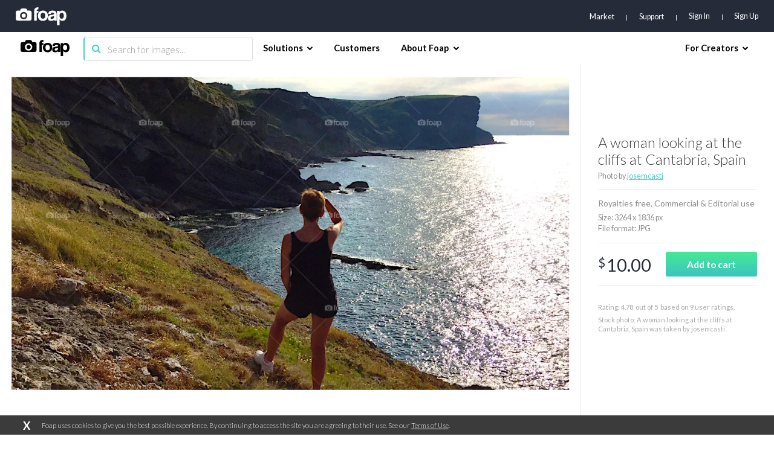

--- FILE ---
content_type: text/html; charset=utf-8
request_url: https://www.foap.com/photos/a-woman-looking-at-the-cliffs-at-cantabria-spain-6c6cc41e-c805-4dd8-9cff-ef660857971a
body_size: 12703
content:
<!doctype html>
<html lang="en-us" data-reactroot=""><head><meta name="viewport" content="width=device-width, initial-scale=1.0, maximum-scale=1.0, user-scalable=0, viewport-fit=cover"/><meta http-equiv="Content-Type" content="text/html; charset=utf-8"/><meta http-equiv="X-UA-Compatible" content="IE=edge"/><meta http-equiv="Referrer-Policy" content="same-origin"/><link href="https://fonts.googleapis.com/css?family=Lato:300,400,700,900|Titillium+Web:900" rel="stylesheet"/><link href="https://fonts.googleapis.com/css?family=Open+Sans:300,700,900&amp;display=swap" rel="stylesheet"/><link rel="shortcut icon" href="/assets/favicons/favicon.ico"/><link rel="icon" type="image/png" href="/assets/favicons/favicon-16x16.png" sizes="16x16"/><link rel="icon" type="image/png" href="/assets/favicons/favicon-32x32.png" sizes="32x32"/><link rel="icon" type="image/png" href="/assets/favicons/favicon.ico" sizes="64x64"/><link rel="icon" type="image/png" href="/assets/favicons/favicon-96x96.png" sizes="96x96"/><link rel="icon" type="image/png" href="/assets/favicons/android-chrome-192x192.png" sizes="192x192"/><link rel="apple-touch-icon" sizes="57x57" href="/assets/favicons/apple-touch-icon-57x57.png"/><link rel="apple-touch-icon" sizes="60x60" href="/assets/favicons/apple-touch-icon-60x60.png"/><link rel="apple-touch-icon" sizes="72x72" href="/assets/favicons/apple-touch-icon-72x72.png"/><link rel="apple-touch-icon" sizes="76x76" href="/assets/favicons/apple-touch-icon-76x76.png"/><link rel="apple-touch-icon" sizes="114x114" href="/assets/favicons/apple-touch-icon-114x114.png"/><link rel="apple-touch-icon" sizes="120x120" href="/assets/favicons/apple-touch-icon-120x120.png"/><link rel="apple-touch-icon" sizes="144x144" href="/assets/favicons/apple-touch-icon-144x144.png"/><link rel="apple-touch-icon" sizes="152x152" href="/assets/favicons/apple-touch-icon-152x152.png"/><link rel="apple-touch-icon" sizes="180x180" href="/assets/favicons/apple-touch-icon-180x180.png"/><link rel="apple-touch-icon-precomposed" sizes="144x144" href="/assets/favicons/apple-touch-icon-precomposed-144x144.png"/><link rel="apple-touch-icon-precomposed" sizes="114x114" href="/assets/favicons/apple-touch-icon-precomposed-114x114.png"/><link rel="apple-touch-icon-precomposed" sizes="72x72" href="/assets/favicons/apple-touch-icon-precomposed-72x72.png"/><link rel="apple-touch-icon-precomposed" href="/assets/favicons/apple-touch-icon-precomposed-72x72.png"/><link rel="manifest" href="/assets/favicons/manifest.json"/><link rel="mask-icon" href="/assets/favicons/safari-pinned-tab.svg" color="#262B39"/><meta name="apple-mobile-web-app-title" content="Foap Market"/><meta name="apple-mobile-web-app-capable" content="yes"/><meta name="apple-mobile-web-app-status-bar-style" content="#262B39"/><meta name="msapplication-TileColor" content="#262B39"/><meta name="msapplication-TileImage" content="/assets/favicons/mstile-144x144.png"/><meta name="theme-color" content="#262B39"/><meta property="fb:app_id" content="198520716900260"/><meta property="og:type" content="website"/><script>
                                            (function(w,d,s,l,i){w[l] = w[l] || [];w[l].push({'gtm.start':
                                                new Date().getTime(),event:'gtm.js'});var f=d.getElementsByTagName(s)[0],
                                            j=d.createElement(s),dl=l!='dataLayer'?'&l='+l:'';j.async=true;j.src=
                                            'https://www.googletagmanager.com/gtm.js?id='+i+dl;f.parentNode.insertBefore(j,f);
                                            })(window,document,'script','dataLayer','GTM-NSHSPCC');
                                        </script><link href="https://assets03.foap.com/build/main.styles.8229a25f5019585b0033.css" media="screen, projection" rel="stylesheet" type="text/css" charSet="UTF-8"/><title data-react-helmet="true">Foap.com: A woman looking at the cliffs at Cantabria, Spain  stock photo by josemcasti</title><meta data-react-helmet="true" name="description" content="A woman looking at the cliffs at Cantabria, Spain  stock photo by josemcasti. Download images and pictures from Foap&#x27;s community of photographers."/><meta data-react-helmet="true" name="robots" content="noindex, nofollow"/><meta data-react-helmet="true" property="og:url" content="https://www.foap.com/photos/a-woman-looking-at-the-cliffs-at-cantabria-spain-6c6cc41e-c805-4dd8-9cff-ef660857971a"/><meta data-react-helmet="true" property="og:title" content="Foap.com: A woman looking at the cliffs at Cantabria, Spain  stock photo by josemcasti"/><meta data-react-helmet="true" property="og:image" content="https://images08.foap.com/images/839f5e52-9d9f-44fa-ac97-df742234f356/original.jpg?filename=w1920&amp;dw=640"/><meta data-react-helmet="true" property="og:description" content="A woman looking at the cliffs at Cantabria, Spain  stock photo by josemcasti. Download images and pictures from Foap&#x27;s community of photographers."/><meta data-react-helmet="true" name="twitter:card" content="summary_large_image"/><meta data-react-helmet="true" name="twitter:url" content="https://www.foap.com/photos/a-woman-looking-at-the-cliffs-at-cantabria-spain-6c6cc41e-c805-4dd8-9cff-ef660857971a"/><meta data-react-helmet="true" name="twitter:title" content="Foap.com: A woman looking at the cliffs at Cantabria, Spain  stock photo by josemcasti"/><meta data-react-helmet="true" name="twitter:description" content="A woman looking at the cliffs at Cantabria, Spain  stock photo by josemcasti. Download images and pictures from Foap&#x27;s community of photographers."/><meta data-react-helmet="true" name="twitter:image" content="https://images08.foap.com/images/839f5e52-9d9f-44fa-ac97-df742234f356/original.jpg?filename=w1920&amp;dw=640"/><link data-react-helmet="true" rel="canonical" href="https://www.foap.com/photos/a-woman-looking-at-the-cliffs-at-cantabria-spain-6c6cc41e-c805-4dd8-9cff-ef660857971a"/></head><body><noscript><iframe src="https://www.googletagmanager.com/ns.html?id=GTM-NSHSPCC" style="width:0;height:0;display:none;visibility:hidden"></iframe></noscript><div id="fb-root"></div><div id="root"><div class="layout wrapper-layout " data-reactroot=""><div class="layout default-layout search-offset "><div class="component-topbar clearfix"><div class="component-topbar-preheader "><div class="container-fluid"><div class="component-topbar-logo" style="visibility:hidden"><a href="/market"><svg xmlns="http://www.w3.org/2000/svg" width="101" height="36" viewBox="0 0 101 36"><g fill="#FFFFFF" fill-rule="evenodd"><path d="M45.14 7.159h-3.308a6.3 6.3 0 0 1 .138-1.406c.093-.382.258-.694.492-.93.238-.24.559-.404.964-.497.41-.09.937-.136 1.593-.136V.029c-5.51 0-8.26 2.377-8.26 7.13V26.65h5.073V10.803h3.307V7.16z"></path><path d="M61.29 9.405c-.85-.887-1.875-1.575-3.079-2.064-1.204-.489-2.567-.736-4.083-.736-1.544 0-2.927.247-4.142.736a8.825 8.825 0 0 0-3.124 2.084c-.864.897-1.52 1.983-1.98 3.254-.457 1.269-.689 2.675-.689 4.205 0 1.512.226 2.897.67 4.171.444 1.268 1.092 2.351 1.94 3.253.85.9 1.893 1.598 3.123 2.1 1.228.508 2.63.756 4.202.756 1.491 0 2.845-.242 4.063-.735 1.215-.487 2.25-1.18 3.1-2.083.854-.898 1.507-1.976 1.965-3.236.457-1.257.689-2.665.689-4.226 0-1.56-.232-2.974-.689-4.245-.458-1.271-1.111-2.35-1.966-3.234m-7.143 13.442c-3.12 0-4.683-1.984-4.683-5.94 0-3.938 1.563-5.905 4.683-5.905s4.683 1.967 4.683 5.905c0 3.956-1.562 5.94-4.683 5.94M79.607 8.646c-.64-.646-1.493-1.142-2.549-1.487-1.057-.34-2.346-.514-3.861-.514-1.544 0-2.855.167-3.926.494-1.072.333-1.946.801-2.612 1.407a5.29 5.29 0 0 0-1.456 2.18 8.906 8.906 0 0 0-.492 2.774h4.76c.13-.872.452-1.573.963-2.101.51-.53 1.357-.794 2.537-.794.997 0 1.793.18 2.381.536.591.358.885.85.885 1.487 0 .683-.224 1.181-.667 1.484-.448.304-1.313.549-2.6.732-1.282.187-2.47.39-3.558.616-1.089.224-2.027.572-2.812 1.05a4.951 4.951 0 0 0-1.848 1.96c-.447.832-.669 1.948-.669 3.345 0 1.588.516 2.872 1.553 3.865 1.035.988 2.666 1.483 4.9 1.483 1.31 0 2.463-.205 3.46-.614.994-.408 1.796-.953 2.399-1.643a8.04 8.04 0 0 0 .313 1.744h4.721V14.33c0-1.216-.142-2.302-.43-3.27-.289-.962-.752-1.767-1.392-2.414zm-3.29 10.599c0 .578-.125 1.126-.374 1.643a4.575 4.575 0 0 1-.983 1.342 4.483 4.483 0 0 1-1.459.912 4.872 4.872 0 0 1-1.827.34c-1.653 0-2.48-.73-2.48-2.181 0-.844.278-1.489.827-1.942.551-.448 1.56-.817 3.03-1.104.945-.187 1.665-.361 2.165-.518.496-.161.877-.368 1.14-.635l-.039 2.143zM100.294 12.704c-.421-1.291-.997-2.388-1.732-3.286a7.363 7.363 0 0 0-2.655-2.06c-1.036-.476-2.158-.712-3.363-.712-2.414 0-4.209.963-5.391 2.892l-.037-2.38H82.2V35.88h5.034V24.117c1.438 2.031 3.356 3.047 5.743 3.047 1.26 0 2.379-.24 3.363-.734a6.948 6.948 0 0 0 2.498-2.08c.683-.898 1.202-1.959 1.556-3.186.353-1.227.53-2.58.53-4.062 0-1.635-.212-3.103-.63-4.398m-8.97 10.065c-2.858 0-4.287-2.114-4.287-6.34 0-1.664.414-3.01 1.237-4.04.828-1.03 1.857-1.545 3.09-1.545 1.286 0 2.333.55 3.146 1.644.815 1.095 1.219 2.515 1.219 4.257 0 4.018-1.468 6.024-4.406 6.024M27.464 6.567h-4.702a4.08 4.08 0 0 0-4.079-4.08h-5.647a4.079 4.079 0 0 0-4.078 4.08H4.251a4.076 4.076 0 0 0-4.076 4.079V22.57a4.077 4.077 0 0 0 4.076 4.08h23.213a4.08 4.08 0 0 0 4.082-4.08V10.646a4.08 4.08 0 0 0-4.082-4.079M15.86 23.825c-3.978 0-7.215-3.237-7.215-7.218 0-3.979 3.237-7.216 7.215-7.216 3.98 0 7.217 3.237 7.217 7.216 0 3.981-3.237 7.218-7.217 7.218"></path><path d="M15.86 12.528a4.086 4.086 0 0 0-4.08 4.079 4.088 4.088 0 0 0 4.08 4.082 4.087 4.087 0 0 0 4.078-4.082 4.085 4.085 0 0 0-4.079-4.08"></path></g></svg></a></div><nav class="preheader-nav" style="width:auto"><a class="text-link" href="/market">Market</a><a id="support" class="text-link" href="https://foap.zendesk.com" target="_blank">Support</a><div class="nav-menu-blocks"><a id="signin" class="text-link" href="/signin">Sign In</a><a id="signup" class="text-link" href="/signup">Sign Up</a></div><div class="mobile-trigger"><i class="fa fa-bars"></i></div></nav></div></div><div class="component-topbar-nav"><div class="container-fluid"><div class="flex-left"><div class="component-topbar-logo"><a href="/market"><img src="https://assets08.foap.com/images/logo-foap-black.png?h=7c864a5e51b2fe59c472a09862312c3b" alt="Foap.com - stock photos"/></a></div><div class="component-searchbar topbar-desktop"><div class="searchbar-input"><form><input type="search" class="input" name="search" value="" placeholder="Search for images..."/><button type="submit"><i class="icon fa fa-search"></i></button></form></div></div></div><nav class="nav-content"><div class="nav-section"><div class="nav-group"><span class="nav-group-title">Solutions<i class="fa fa-chevron-down"></i></span><div class="nav-group-elements"><a class="nav-element" href="/market">Market</a><a class="nav-element" href="https://foap.design">Optimization</a></div></div><div class="nav-group"><a class="nav-element" href="/customers"><span class="nav-group-title">Customers</span></a></div><div class="nav-group"><span class="nav-group-title">About Foap<i class="fa fa-chevron-down"></i></span><div class="nav-group-elements"><a class="nav-element" href="/contact">Our team</a><a class="nav-element" href="https://www.foap.com/blog">Blog</a><a class="nav-element" href="https://community.foap.com/for-press">In the News</a></div></div></div><div class="nav-section"><div class="nav-group"><span class="nav-group-title">For Creators<i class="fa fa-chevron-down"></i></span><div class="nav-group-elements"><a class="nav-element" href="/photographer">Sell Your Content</a><a class="nav-element" href="/missions">Active Missions</a><a class="nav-element" href="https://itunes.apple.com/app/foap-sell-your-photos/id521142420?mt=8">Foap for iOS</a><a class="nav-element" href="https://play.google.com/store/apps/details?id=com.foap.android">Foap for Android</a><a class="nav-element" href="https://foap.zendesk.com">Help</a></div></div></div></nav></div></div><div class="component-searchbar topbar-mobile"><div class="searchbar-input"><form><input type="search" class="input" name="search" value="" placeholder="Search for images..."/><button type="submit"><i class="icon fa fa-search"></i></button></form></div></div></div><div class="container-single-photo"><div class="component-single-photo-photo"><div class="row" itemscope="" itemType="http://schema.org/Product"><div class="col pull-left col-photo"><div class="single-photo-photo-section-photo "><div class="component-picture"><div class="component-spinner "><div class="spinner"><div class="rect1"></div><div class="rect2"></div><div class="rect3"></div><div class="rect4"></div><div class="rect5"></div></div></div><picture><source srcSet="https://images08.foap.com/images/839f5e52-9d9f-44fa-ac97-df742234f356/a-woman-looking-at-the-cliffs-at-cantabria-spain.jpg?filename=w1920&amp;of=webp&amp;dw=480" media="(max-width: 480px)"/><source srcSet="https://images08.foap.com/images/839f5e52-9d9f-44fa-ac97-df742234f356/a-woman-looking-at-the-cliffs-at-cantabria-spain.jpg?filename=w1920&amp;of=webp&amp;dw=768" media="(max-width: 960px)"/><source srcSet="https://images08.foap.com/images/839f5e52-9d9f-44fa-ac97-df742234f356/a-woman-looking-at-the-cliffs-at-cantabria-spain.jpg?filename=w1920&amp;of=webp&amp;dw=960" media="(max-width: 1199px)"/><source srcSet="https://images08.foap.com/images/839f5e52-9d9f-44fa-ac97-df742234f356/a-woman-looking-at-the-cliffs-at-cantabria-spain.jpg?filename=w1920&amp;of=webp&amp;dw=1200" media="(min-width: 1200px)"/><img itemProp="image" class="photo" srcSet="https://images08.foap.com/images/839f5e52-9d9f-44fa-ac97-df742234f356/a-woman-looking-at-the-cliffs-at-cantabria-spain.jpg?filename=w1920&amp;of=webp&amp;dw=960" src="https://images08.foap.com/images/839f5e52-9d9f-44fa-ac97-df742234f356/a-woman-looking-at-the-cliffs-at-cantabria-spain.jpg?filename=w1920&amp;of=webp&amp;dw=960" alt="A woman looking at the cliffs at Cantabria, Spain "/></picture></div></div></div><div class="col pull-right col-checkout"><div class="content"><div class="row row-title"><div class="single-photo-photo-section-checkout-title"><h1 itemProp="name">A woman looking at the cliffs at Cantabria, Spain </h1><h3>Photo by<!-- --> <a href="/user/josemcasti"><strong>josemcasti</strong></a></h3></div></div><div class="row row-license"><div class="single-photo-photo-section-checkout-license"><p class="photo-license">Royalties free<!-- -->, <!-- -->Commercial &amp; Editorial use</p><p class="photo-metadata">Size<!-- -->: <!-- -->3264<!-- --> x <!-- -->1836<!-- --> px <br/>File format<!-- -->: JPG</p></div></div><div class="row row-pricing"><div class="single-photo-photo-section-checkout-pricing"><div class="row"><div class="col col-price pull-left"><p class="price"><sup>$</sup>10.00</p></div><div class="col col-button col-button-small pull-right "><div><button class="btn btn-default btn-primary btn-m  btn-disabled" id="add-to-cart"><span><span>Add to cart</span></span></button></div></div></div></div></div><div class="row row-description"><div class="single-photo-photo-section-checkout-description row"><div class="rating-container" itemProp="aggregateRating" itemscope="" itemType="http://schema.org/AggregateRating">Rating: <span itemProp="ratingValue">4.78</span>  out of <span itemProp="bestRating">5</span>  based on <span itemProp="ratingCount">9</span> user ratings.</div><h2 class="photo-description">Stock photo: A woman looking at the cliffs at Cantabria, Spain  was taken by josemcasti    .</h2></div></div></div></div></div></div><div class="container-fluid"><div class="component-tags-related-list"><h2 class="title">Keywords:</h2><div class="list"><a class="link" href="/image-photo/josemcasti">josemcasti</a><a class="link" href="/image-photo/coast">coast</a><a class="link" href="/image-photo/daytime">daytime</a><a class="link" href="/image-photo/hiking">hiking</a><a class="link" href="/image-photo/leisure">leisure</a><a class="link" href="/image-photo/lifestyle">lifestyle</a><a class="link" href="/image-photo/ocean">ocean</a><a class="link" href="/image-photo/one">one</a><a class="link" href="/image-photo/outdoors">outdoors</a><a class="link" href="/image-photo/people">people</a><a class="link" href="/image-photo/recreation">recreation</a><a class="link" href="/image-photo/relaxation">relaxation</a><a class="link" href="/image-photo/travel">travel</a><a class="link" href="/image-photo/water">water</a><a class="link" href="/image-photo/cliff">cliff</a><a class="link" href="/image-photo/coastline">coastline</a></div></div></div></div><div class="footer footer-default "><div class="footer-content"><div class="container-fluid small"><div class="row"><div class="col col-brand"><div class="brand"><img src="https://assets02.foap.com/images/logo-foap-white.png?h=410f885492fb72012dea6dc88af51b4c"/><p class="copyright">Copyright © <!-- -->2026<!-- --> Foap. All rights reserved.</p></div><div class="social-container"><div class="footer-default-social"><nav class="social"><a href="https://twitter.com/foapapp"><svg xmlns="http://www.w3.org/2000/svg" width="24" height="24" viewBox="0 0 24 24"><path fill="#fff" d="M0 12a12 12 0 1 1 24 0 12 12 0 0 1-24 0zm11.64-2.25l.03.42-.42-.05a6.86 6.86 0 0 1-4-1.97L6.7 7.6l-.15.41c-.3.9-.11 1.86.52 2.51.34.35.26.4-.31.19-.21-.07-.38-.12-.4-.09-.06.06.14.83.3 1.13.22.43.67.84 1.15 1.09l.41.19-.48.01c-.47 0-.49.01-.44.19.17.55.83 1.13 1.57 1.39l.52.18-.45.27c-.67.39-1.46.61-2.25.62-.38.01-.69.05-.69.07 0 .09 1.02.56 1.62.75a7.1 7.1 0 0 0 5.51-.63c1.13-.67 2.26-2 2.79-3.29.29-.68.57-1.94.57-2.54 0-.39.03-.44.5-.91.27-.27.53-.56.58-.65.09-.16.08-.16-.35-.02-.71.26-.81.22-.46-.16.26-.27.57-.76.57-.9 0-.03-.12.01-.27.09a5.2 5.2 0 0 1-.74.29l-.45.14-.41-.28a3.76 3.76 0 0 0-.71-.37 2.92 2.92 0 0 0-1.47.03 2.44 2.44 0 0 0-1.64 2.44z"></path></svg></a><a href="https://www.instagram.com/foap"><svg xmlns="http://www.w3.org/2000/svg" width="24" height="24" viewBox="0 0 24 24"><path fill="#fff" d="M0 12a12 12 0 1 1 24 0 12 12 0 0 1-24 0zm9.36-6.36c-.68.03-1.14.14-1.55.3a3.2 3.2 0 0 0-1.87 1.87c-.16.4-.27.87-.3 1.55-.03.68-.04.9-.04 2.64 0 1.74.01 1.96.04 2.64.03.68.14 1.14.3 1.55a3.2 3.2 0 0 0 1.87 1.87c.4.16.87.27 1.55.3.68.03.9.04 2.64.04 1.74 0 1.96-.01 2.64-.04a4.56 4.56 0 0 0 1.55-.3 3.2 3.2 0 0 0 1.87-1.87c.16-.41.27-.87.3-1.55.03-.68.04-.9.04-2.64 0-1.74-.01-1.96-.04-2.64a4.56 4.56 0 0 0-.3-1.55 3.2 3.2 0 0 0-1.87-1.87 4.62 4.62 0 0 0-1.55-.3c-.69-.03-.9-.04-2.64-.04-1.74 0-1.96.01-2.64.04z"></path><path fill="#fff" d="M12.25 7c1.71 0 1.91.01 2.58.04.63.03.97.13 1.19.22.3.11.51.25.74.48.22.22.36.43.48.73.08.23.19.57.22 1.19.03.68.03.88.03 2.59 0 1.7 0 1.91-.03 2.58a3.8 3.8 0 0 1-.22 1.19c-.12.3-.26.51-.48.74-.23.22-.44.36-.74.47-.22.09-.56.2-1.19.22-.67.04-.87.04-2.58.04s-1.91 0-2.59-.04a3.34 3.34 0 0 1-1.19-.22c-.3-.11-.51-.25-.73-.47a1.9 1.9 0 0 1-.48-.74 3.53 3.53 0 0 1-.22-1.19c-.03-.67-.04-.88-.04-2.58 0-1.71.01-1.92.04-2.59.03-.62.13-.96.22-1.19.11-.3.25-.51.48-.73.22-.23.43-.37.73-.48.23-.09.57-.2 1.19-.22.59-.03.82-.04 2.01-.04h.58zm2.65 1.83a.76.76 0 1 0 1.53 0 .77.77 0 0 0-.77-.77.77.77 0 0 0-.76.77zm-5.94 3.42a3.28 3.28 0 1 0 6.57 0 3.28 3.28 0 0 0-6.57 0z"></path></svg></a><a href="https://www.linkedin.com/company/3318858/"><svg xmlns="http://www.w3.org/2000/svg" width="24" height="24" viewBox="0 0 24 24"><path fill="#fff" d="M0 12a12 12 0 1 1 24 0 12 12 0 0 1-24 0zm8.48-2.06H5.76v8.17h2.72zm.18-2.53C8.64 6.61 8.07 6 7.14 6S5.6 6.61 5.6 7.41c0 .79.59 1.41 1.5 1.41h.02c.95 0 1.54-.62 1.54-1.41zm9.63 6.01c0-2.5-1.34-3.67-3.13-3.67-1.45 0-2.09.79-2.45 1.35V9.94H9.99c.03.77 0 8.17 0 8.17h2.72v-4.56c0-.25.01-.49.08-.67.2-.48.65-.99 1.4-.99.98 0 1.38.75 1.38 1.85v4.37h2.72z"></path></svg></a><a href="https://www.youtube.com/channel/UCJI1S_QEyOm73iJMZfE1PlQ"><svg xmlns="http://www.w3.org/2000/svg" width="24" height="24" viewBox="0 0 24 24"><path fill="#fff" d="M0 12C0 5.37 5.29 0 11.82 0a11.9 11.9 0 0 1 11.82 12c0 6.63-5.29 12-11.82 12A11.9 11.9 0 0 1 0 12zm17.47-3.71c-.48-.52-1.01-.53-1.26-.56-1.76-.13-4.4-.13-4.4-.13h-.01s-2.64 0-4.4.13c-.25.03-.79.04-1.27.56-.37.39-.5 1.29-.5 1.29s-.12 1.06-.12 2.12v.99c0 1.06.12 2.12.12 2.12s.13.9.5 1.3c.48.52 1.11.5 1.39.56 1.01.1 4.28.13 4.28.13s2.65 0 4.41-.14c.25-.03.78-.03 1.26-.55.38-.4.5-1.3.5-1.3s.13-1.06.13-2.12v-.99c0-1.06-.13-2.12-.13-2.12s-.12-.9-.5-1.29z"></path><path fill="#fff" d="M11 13.68V10l3.4 1.84z"></path></svg></a><br class="tablet"/><a href="https://www.facebook.com/foapApp/"><svg xmlns="http://www.w3.org/2000/svg" width="24" height="24" viewBox="0 0 24 24"><path fill="#fff" d="M0 12a12 12 0 1 1 24 0 12 12 0 0 1-24 0zm12.85 6.66v-6.53h1.8l.24-2.25h-2.04V8.75c0-.59.06-.9.9-.9h1.13V5.6h-1.8c-2.17 0-2.93 1.09-2.93 2.93v1.35H8.8v2.25h1.35v6.53z"></path></svg></a></nav></div></div></div><div class="col col-nav"><div class="nav-container"><nav class="footer-default-nav"><div class="row"><div class="col"><h4>Brands</h4><a href="/missions">Photo Missions</a><a href="/video">Video Missions</a><a href="https://foap.design">Optimization</a></div><div class="col"><h4>Agencies</h4><a href="/missions">Photo Missions</a><a href="/video">Video Missions</a><a href="/market">On-Demand Photos</a></div><div class="col"><h4>Creators</h4><a href="/photographer">Sell Your Content</a><a href="https://itunes.apple.com/app/foap-sell-your-photos/id521142420?mt=8" target="_blank">FOAP for iOS</a><a href="https://play.google.com/store/apps/details?id=com.foap.android" target="_blank">FOAP for Android</a><a href="http://community.foap.com" target="_blank">Articles &amp; Resources</a></div><div class="col"><h4>About FOAP</h4><a href="/contact">Our Team</a><a href="/careers">Careers</a><a href="https://community.foap.com/for-press" target="_blank">In The News</a></div><div class="col"><h4>Support</h4><a href="https://foap.zendesk.com" target="_blank">Help Center</a><a href="/terms">Terms of Service</a><a href="/privacy-policy">Privacy Policy</a></div></div></nav></div></div></div></div></div><div class="footer-default-address"><div class="container-fluid"><div class="address-block"><h6 class="address-country">Poland</h6><p class="address-details">Bagatela 15/73<!-- --> | <!-- -->00-585<!-- --> <!-- -->Warsaw</p></div></div></div></div></div></div></div><script charSet="UTF-8">window.__data={"global":{"error":false,"errorType":null,"notifications":[],"isPhotographer":false,"showIsPhotographerModal":true},"user":{"signinErrors":[],"signupErrors":[],"updateProfileErrors":[],"updatePasswordErrors":[],"forgotPasswordErrors":[],"resetPasswordErrors":[],"activateAccountErrors":[],"loggedInAsUser":false,"isMePending":false,"isSigninPending":false,"isSignupPending":false,"isForgotPasswordPending":false,"isResetPasswordPending":false,"isActivateAccountPending":false,"tiktokToken":null,"accessToken":null,"resetToken":null,"profile":null,"currentBrand":null,"currentPolicies":{"editProfile":true,"purchasePhotos":true,"createMission":true,"viewTransactionHistory":true,"buyCredits":true,"viewPurchasedPhotos":true,"viewModelReleasePhotos":true,"seeExtendedPromotedPhotos":true},"currentBusinessId":null,"currentBrandId":null},"userPhotos":[],"relatedPhotos":[],"brand":{"isManagersPending":false,"isManagersLoaded":false,"currentBrandSubscriptionPrice":{},"managers":[],"isMissionsPending":false,"isMissionsLoaded":false,"isSubscriptionPricePending":false,"isSubscriptionPriceLoaded":false,"missions":[]},"users":{"users":{},"activites":[]},"photos":{"currentGalleryElement":{},"photos":{"6c6cc41e-c805-4dd8-9cff-ef660857971a":{"single":{"isPending":false,"isLoaded":true,"photo":{"imageUrl":"https:\u002F\u002Fimages08.foap.com\u002Fimages\u002F839f5e52-9d9f-44fa-ac97-df742234f356\u002Fa-woman-looking-at-the-cliffs-at-cantabria-spain.jpg?filename=w1920","mission":null,"user":{"id":"3ba23019-98e0-4106-a74b-f420bd03279a","username":"josemcasti","avatar":{"key":"users\u002F3ba23019-98e0-4106-a74b-f420bd03279a\u002Foriginal.jpeg","w120":"https:\u002F\u002Fcdn1.foap.com\u002Fusers\u002F3ba23019-98e0-4106-a74b-f420bd03279a\u002Fw120.jpeg?1614010417"},"href":"\u002Fuser\u002Fjosemcasti"},"tagLinks":[{"name":"josemcasti","slug":"josemcasti"},{"name":"coast","slug":"coast"},{"name":"daytime","slug":"daytime"},{"name":"hiking","slug":"hiking"},{"name":"leisure","slug":"leisure"},{"name":"lifestyle","slug":"lifestyle"},{"name":"ocean","slug":"ocean"},{"name":"one","slug":"one"},{"name":"outdoors","slug":"outdoors"},{"name":"people","slug":"people"},{"name":"recreation","slug":"recreation"},{"name":"relaxation","slug":"relaxation"},{"name":"travel","slug":"travel"},{"name":"water","slug":"water"},{"name":"cliff","slug":"cliff"},{"name":"coastline","slug":"coastline"}],"suggestedTagLinks":[],"curatedTagLinks":[],"exif":null,"license":"Commercial","price":10,"averageRating":4.777777777777778,"ratingsCount":9,"resolutions":{"lowest":"https:\u002F\u002Fimages06.foap.com\u002Fimages\u002F839f5e52-9d9f-44fa-ac97-df742234f356\u002Foriginal.jpg?filename=w1920&dw=1920","highest":"https:\u002F\u002Fimages06.foap.com\u002Fimages\u002F839f5e52-9d9f-44fa-ac97-df742234f356\u002Foriginal.jpg?filename=w1920&dw=1920","w1920":"https:\u002F\u002Fimages06.foap.com\u002Fimages\u002F839f5e52-9d9f-44fa-ac97-df742234f356\u002Foriginal.jpg?filename=w1920&dw=1920","w640":"https:\u002F\u002Fimages08.foap.com\u002Fimages\u002F839f5e52-9d9f-44fa-ac97-df742234f356\u002Foriginal.jpg?filename=w1920&dw=640"},"caption":"A woman looking at the cliffs at Cantabria, Spain ","suggestedCaption":null,"curatedCaption":null,"id":"6c6cc41e-c805-4dd8-9cff-ef660857971a","slug":"a-woman-looking-at-the-cliffs-at-cantabria-spain","width":3264,"height":1836,"isInCart":false,"purchasable":false,"href":"\u002Fphotos\u002Fa-woman-looking-at-the-cliffs-at-cantabria-spain-6c6cc41e-c805-4dd8-9cff-ef660857971a","selectedCaption":"A woman looking at the cliffs at Cantabria, Spain ","selectedTagLinks":[{"name":"josemcasti","slug":"josemcasti"},{"name":"coast","slug":"coast"},{"name":"daytime","slug":"daytime"},{"name":"hiking","slug":"hiking"},{"name":"leisure","slug":"leisure"},{"name":"lifestyle","slug":"lifestyle"},{"name":"ocean","slug":"ocean"},{"name":"one","slug":"one"},{"name":"outdoors","slug":"outdoors"},{"name":"people","slug":"people"},{"name":"recreation","slug":"recreation"},{"name":"relaxation","slug":"relaxation"},{"name":"travel","slug":"travel"},{"name":"water","slug":"water"},{"name":"cliff","slug":"cliff"},{"name":"coastline","slug":"coastline"}],"description":"Stock photo: A woman looking at the cliffs at Cantabria, Spain  was taken by josemcasti    .","relatedTags":["coast","daytime"]}}}},"search":{"isPending":false,"isLoaded":false,"params":{"query":null,"page":null,"businessId":null,"brandId":null},"photos":[],"lastPage":0,"totalCount":0}},"tags":{"tags":{},"related":{}},"appsumo":{},"collections":{"collection":{"isPending":false,"isLoaded":false,"result":{}}},"missions":{"allMissionsPaginated":{"isPending":false,"isLoaded":false,"elements":[],"hasNextPage":false,"endCursor":null},"missionsPaginated":{"isPending":false,"isLoaded":false,"elements":[],"hasNextPage":false,"endCursor":null},"missions":{"isPending":false,"isLoaded":false,"elements":[]},"joinedMissions":{"isPending":false,"isLoaded":false,"elements":[]},"missionsDetails":{},"missionsPhotos":{},"missionsParticipants":{},"popular":{"isPending":false,"wasFetched":false,"results":[]},"details":{},"missionTypes":{"isPending":false,"isLoaded":false,"elements":[]}},"brands":{"missions":{},"brandsDetails":{}},"albums":{"isPending":false,"albums":{}},"errorBar":{"visible":false,"message":"","onRetry":null,"onRetryData":{}},"facebook":{"isInitialized":false,"userId":null,"accessToken":null,"permissions":[]},"tiktok":{"accessToken":null,"isLogged":false,"advertiserIds":[],"advertisers":{"isLoaded":false,"isLoading":false,"elements":[]}},"gmap":{"isInitialized":false},"youtube":{"isInitialized":false},"supports":{"webp":true},"enterprise":{"isRequestPending":false,"requestErrors":[]},"cart":{"isSyncing":true,"isPricePending":false,"items":[],"totalApiPrice":null,"totalPrice":0,"creditsPrice":0,"selectedPackage":null,"mode":"default","itemsToSync":[],"panel":{"visible":false,"photo":null}},"lightbox":{"isItemsPending":true,"items":[],"search":{"isPending":false,"isLoaded":false,"query":"","perPage":40,"page":1,"total":0,"photos":[]}},"smbSubscriptions":{"list":{"isPending":false,"isLoaded":false,"elements":[]},"recharges":{"isPending":false,"isLoaded":false,"elements":[]},"multiSubscriptions":{"isPending":false,"isLoaded":false,"elements":[]}},"creditPackages":{"isFetchPending":true,"packages":[]},"payments":{"isBillingDataPending":false,"isBillingDataLoaded":false,"billingData":{"private":false,"firstName":"","lastName":"","companyName":"","street":"","city":"","streetSecond":"","postcode":"","state":"","countryCode":"","vatId":""},"billingDataErrors":{},"isBraintreeTokenPending":false,"isBraintreeTokenLoaded":false,"braintreeToken":null},"downloads":{"photos":[],"creditPackage":null},"modelReleases":{"currentPhoto":{"isPending":false,"isLoaded":false,"photo":null},"photos":{"isPending":false,"endCursor":null,"hasNextPage":false,"elements":[]},"currentVideo":{"isPending":false,"isLoaded":false,"video":null},"videos":{"isPending":false,"endCursor":null,"hasNextPage":false,"elements":[]}},"coinsPackages":{"packages":{"isLoading":false,"isLoaded":false,"elements":[]}},"b2bPanelMissions":{"list":{"isPending":false,"wasFetched":false,"brandId":null,"results":[]},"search":{"isPending":false,"wasFetched":false,"results":[],"params":{},"totalCount":0}},"b2bPanelVideoMissions":{"search":{"isPending":false,"wasFetched":false,"results":[],"params":{},"totalCount":0},"list":{"isPending":false,"wasFetched":false,"results":[],"brandId":null},"userMissionVideos":{"data":[],"isPending":false}},"b2bPanelPhotos":{"search":{"isPending":false,"wasFetched":false,"results":[],"params":{},"totalCount":0}},"b2bPanelVideos":{"search":{"isPending":false,"wasFetched":false,"results":[],"params":{},"totalCount":0},"list":{"isPending":false,"wasFetched":false,"results":[],"brandId":null},"userMissionVideos":{"data":[],"isPending":false}},"b2bPanelCollections":{"searchPhotos":{"isPending":false,"wasFetched":false,"results":[],"params":[],"totalCount":0},"searchCounts":{},"create":{"isPending":false,"errors":[]},"update":{"isPending":false,"errors":[]},"remove":{"isPending":false,"errors":[]},"collections":{"isPending":false,"isLoaded":false,"results":[]}},"business":{},"routing":{"locationBeforeTransitions":{"pathname":"\u002Fphotos\u002Fa-woman-looking-at-the-cliffs-at-cantabria-spain-6c6cc41e-c805-4dd8-9cff-ef660857971a"}},"i18n":{"translations":{"en":{"GLOBAL":{"messages":{"undefinedError":"We are sorry. Something is wrong, please try again later.","default":"We're sorry, something went wrong. Please try again later or contact support@foap.com.","success":"Your request was processed successfully","defaultInput":"Wrong value","blank":"This field can't be blank","match":"This field has different value"}},"ERRORBAR":{"defaultMessage":"We're sorry, something went wrong. Please try again later or contact support@foap.com.","retryButtonLabel":"Retry"},"TOPBAR":{"default":{"cart":{"addedToCartConfirmation":"Photo was added to your cart","license":"license","viewCartButtonLabel":"View Cart"},"nav":{"hi":"Hi","photographer":"Sell Your Photos","home":"Buy Photos","businessEnterprise":"Enterprise","yourPhotos":"Your photos","profile":"Profile","transactionHistory":"Transaction history","billingAndPayment":"Billing and Payment","yourPackages":"Your packages","buyCredits":"Buy credits","createMission":"Create a Mission","subscription":"Subscription","manageMission":"Manage Missions","integrations":"Integrations","logIn":"Log In","logOut":"Log Out"}}},"SIGNUP":{"title":"Create an account","form":{"email":{"placeholder":"Email"},"terms":{"label":"By signing up I agree to Foap’s \u003Ca href={{link}} target=\"_blank\"\u003ETerms &amp; Conditions\u003C\u002Fa\u003E"},"button":{"label":"Sign up"},"typeDivider":"or, you may also","fbButton":{"label":"Sign up with Facebook","permissionError":"We need your email to complete sign in process.","permissionCta":"Change permissions"},"goToSignin":"Already have an account?","goToSigninLink":"Log in here"}},"SIGNIN":{"title":"Welcome back","form":{"email":{"placeholder":"Email"},"password":{"placeholder":"Password"},"button":{"label":"Sign in"},"fbButton":{"label":"Sign in with Facebook","permissionError":"We need your email to complete sign in process.","permissionCta":"Change permissions"},"passwordForgotLink":"Forgot you password?","goToSignup":"Don't have an account?","goToSignupLink":"Register here"}},"FORGOT_PASSWORD":{"title":"Reset your password","subtitle":"Enter your email address below and we'll get you back on track.","form":{"email":{"placeholder":"Email"},"button":{"label":"Request Reset Link"}},"supportInfo":"If you don't remember your email or haven't received a password reset link, please contact \u003Ca class=\"link highlighted bold\" href=\"mailto:support@foap.com\"\u003Esupport@foap.com\u003C\u002Fa\u003E"},"RESET_PASSWORD":{"title":"Change your password","subtitle":"Enter your new password.","form":{"password":{"placeholder":"Password"},"passwordConfirm":{"placeholder":"Confirm password"},"button":{"label":"Set new password"}}},"ACTIVATE_ACCOUNT":{"title":"Activate account","subtitle":"Just create password and you're done","form":{"password":{"placeholder":"Password"},"passwordConfirm":{"placeholder":"Confirm password"},"button":{"label":"Activate Now"}}},"SINGLE_PHOTO":{"checkout":{"photoBy":"Photo by","defaultLicense":"Royalties free","addToCart":"Add to cart","addedToCart":"Added to cart","alreadyBought":"Download","plansDicountText":"Or just ${{value}} with our Social Media Package.","plansLink":"Save with our plans now","licenses":{"editorial":"Editorial use","commercial":"Commercial & Editorial use"},"fileFormat":"File format","size":"Size"},"authorPhotos":{"listTitle":"See more photos from the author:"},"tags":{"listTitle":"Keywords:"},"relatedPhotos":{"listTitle":"Photos related to","browseMore":"Browse all related photos"}},"NOT_FOUND":{"headline":"Page not found, but you still have access to over 30 \u003Cbr className=\"hard\" \u002F\u003E millions awesome photos for commercial use.","subheadline":"Please double-check the URL (address) you used or \u003Ca href=\"mailto:support@foap.com\"\u003E contact us\u003C\u002Fa\u003E \u003Cbr className=\"hard\" \u002F\u003Eif you feel you have reached this page in error","photoBy":"Photo by","buyPhotoCta":"Buy this Photo"},"ENTERPRISE":{"requestDemoButtonLabel":"Request a Demo","hero":{"photoBy":"Photo by:","headline":"Foap Missions: Your Crowdsourced Photo Shoot","subheadline":"A fast and affordable way to create customised images."},"howItWorks":{"headline":"How it works?","items":{"item1":{"number":"01","description":"\u003Cstrong\u003EDescribe\u003C\u002Fstrong\u003E what images you are looking for."},"item2":{"number":"02","description":"Foap photographers will receive your request and \u003Cstrong\u003Esubmit their photos\u003C\u002Fstrong\u003E"},"item3":{"number":"03","description":"\u003Cstrong\u003EWe curate\u003C\u002Fstrong\u003E your photos from a legal and aesthetic perspective."},"item4":{"number":"04","description":"\u003Cstrong\u003ESelect\u003C\u002Fstrong\u003E your favorite photos. You have full, global and perpetual commercial rights."}}},"stats":{"items":[{"title":"2.5M","subtitle":"Creative photographers"},{"title":"500k","subtitle":"Photos uploaded weekly"},{"title":"103","subtitle":"Different countries"},{"title":"800","subtitle":"Companies using Foap"}]},"trustbuilder":{"headline":"Trusted by over 800 brands worldwide","subheadline":"Speak with us to find out why they choose Foap"},"caseStudies":{"headline":"Custom photos on demand","subheadline":"Our photographers are your brand’s fans. Let them take your favourite photos according to your requests.","items":[{"image":"enterpise-case-study-summer-activities-in-norway.jpg","pdfName":"case-study-visit-norway.pdf","caption":"Summer activities in Norway","company":"VISIT NORWAY"},{"image":"enterpise-case-study-show-us-your-honor-smartphones.jpg","pdfName":"case-study-honor.pdf","caption":"Show us your Honor smartphones","company":"HONOR"},{"image":"enterpise-case-study-bulova-watches.jpg","pdfName":"case-study-bulova.pdf","caption":"Bulova watches","company":"BULOVA"},{"image":"enterpise-case-study-show-us-your-nivea-lip-care.jpg","pdfName":"case-study-nivea.pdf","caption":"Show us your NIVEA lip care","company":"NIVEA"}]},"testimonials":{"items":[{"bgName":"enterprise-testimonials-bg-nivea.jpg","logoName":"enterprise-testimonials-logo-nivea.png","author":"Alisa Mueller from NIVEA","testimonial":"\n                            I love Foap because it gives brands the opportunity to create easy and fast \n                            authentic and real content which engages with the consumers. Working with \n                            the Foap community is a real enrichment for our brand. Content created by \n                            real people for real people.\n                        "},{"bgName":"enterprise-testimonials-bg-ihg.jpg","logoName":"enterprise-testimonials-logo-ihg.png","author":"Dana Xavier Dojnik from IHG","testimonial":"\t\t\n                            Over the past year of working together, Foap has broadened IHGs visual landscape. \t\t\n                            Our brand teams have had so much fun coming up with new missions for the Foap       \t\t\n                            community and they are always impressed with the quality of imagery that meets \t\t\n                            every challenge. The creativity and passion that come through with everyone we \t\t\n                            work with at Foap is contagious. We couldn’t think of a better creative partner.\t\t\n                         "},{"bgName":"enterprise-testimonials-bg-pt.jpg","logoName":"enterprise-testimonials-logo-pt.png","author":"Agnieszka Tomczyszyn from Poland Travel","testimonial":"\n                        The social power of Foapers changed the way, how we start to collect the \n                        photos for Polish Tourist Organisation. It is very precious experience for \n                        our brand, when we can promote Poland using shots with fantastic memories \n                        of real people from different parts of the world. Foap is the perfect \n                        choice for us. Thank you Foapers!\n                        "},{"bgName":"enterprise-testimonials-bg-frenchs.jpg","logoName":"enterprise-testimonials-logo-frenchs.png","author":"Rachel Lee from ADROC, representing The French's Food Company.","testimonial":"\n                        From our side as well as the French's side, we have been extremely happy with the \n                        content that has been generated from our Mission campaigns. Whenever we felt \n                        like we needed to tweak something, the Foap team was able to accommodate our needs \n                        and help us figure out a solution to provide a better outcome. The Foap team \n                        integrated well and worked seamlessly with our team when it came to activating each Mission. \n                        We have found that the possibilities are endless when it comes to advancing our content \n                        to the next level.  \n                        "}]},"demo":{"successInfo":"Your request has been sent. Our Sales Team will contact you soon.","headline":"Get started!","form":{"firstName":{"placeholder":"Your name"},"email":{"notCompanyEmailError":"Please provide your company email address","placeholder":"Company e-mail"},"buttonLabel":"Request a Demo"},"caseStudy":{"headline":"Please enter your name and company e-mail to download the case study","form":{"buttonLabel":"Download the Case Study"}}}},"TAGS":{"relatedList":{"title":"Images related to "}}}},"locale":"en"}};</script><script charSet="UTF-8">window.VERSION="db9b4f56109136d3020c4abc63c522cbdb50d3f4";</script><script>window.__LOADABLE_COMPONENT_IDS__ = [18];</script><script src="https://assets07.foap.com/build/bundle.8229a25f5019585b0033.js" crossOrigin="use-credentials" charSet="UTF-8"></script><script async="" src="https://pagead2.googlesyndication.com/pagead/js/adsbygoogle.js"></script><script async="" src="//pagead2.googlesyndication.com/pagead/js/adsbygoogle.js"></script><script>
                                (adsbygoogle = window.adsbygoogle || []).push({
                                    google_ad_client: "ca-pub-2101723798900046",
                                    enable_page_level_ads: false
                                });
                                </script><script src="//foap.refersion.com/tracker/v3/pub_48895f2d98a16a45d351.js"></script><script>_refersion();</script><script>(function(){function c(){var b=a.contentDocument||a.contentWindow.document;if(b){var d=b.createElement('script');d.innerHTML="window.__CF$cv$params={r:'9bfe8cb9dec4eb08',t:'MTc2ODc0NDEwMw=='};var a=document.createElement('script');a.src='/cdn-cgi/challenge-platform/scripts/jsd/main.js';document.getElementsByTagName('head')[0].appendChild(a);";b.getElementsByTagName('head')[0].appendChild(d)}}if(document.body){var a=document.createElement('iframe');a.height=1;a.width=1;a.style.position='absolute';a.style.top=0;a.style.left=0;a.style.border='none';a.style.visibility='hidden';document.body.appendChild(a);if('loading'!==document.readyState)c();else if(window.addEventListener)document.addEventListener('DOMContentLoaded',c);else{var e=document.onreadystatechange||function(){};document.onreadystatechange=function(b){e(b);'loading'!==document.readyState&&(document.onreadystatechange=e,c())}}}})();</script><script defer src="https://static.cloudflareinsights.com/beacon.min.js/vcd15cbe7772f49c399c6a5babf22c1241717689176015" integrity="sha512-ZpsOmlRQV6y907TI0dKBHq9Md29nnaEIPlkf84rnaERnq6zvWvPUqr2ft8M1aS28oN72PdrCzSjY4U6VaAw1EQ==" data-cf-beacon='{"version":"2024.11.0","token":"7840acf4693b489589578dfed5aee00e","server_timing":{"name":{"cfCacheStatus":true,"cfEdge":true,"cfExtPri":true,"cfL4":true,"cfOrigin":true,"cfSpeedBrain":true},"location_startswith":null}}' crossorigin="anonymous"></script>
</body></html>

--- FILE ---
content_type: text/html; charset=utf-8
request_url: https://www.google.com/recaptcha/api2/aframe
body_size: 267
content:
<!DOCTYPE HTML><html><head><meta http-equiv="content-type" content="text/html; charset=UTF-8"></head><body><script nonce="ALH7zyv8Agn0HIJfbw8BLQ">/** Anti-fraud and anti-abuse applications only. See google.com/recaptcha */ try{var clients={'sodar':'https://pagead2.googlesyndication.com/pagead/sodar?'};window.addEventListener("message",function(a){try{if(a.source===window.parent){var b=JSON.parse(a.data);var c=clients[b['id']];if(c){var d=document.createElement('img');d.src=c+b['params']+'&rc='+(localStorage.getItem("rc::a")?sessionStorage.getItem("rc::b"):"");window.document.body.appendChild(d);sessionStorage.setItem("rc::e",parseInt(sessionStorage.getItem("rc::e")||0)+1);localStorage.setItem("rc::h",'1768744110301');}}}catch(b){}});window.parent.postMessage("_grecaptcha_ready", "*");}catch(b){}</script></body></html>